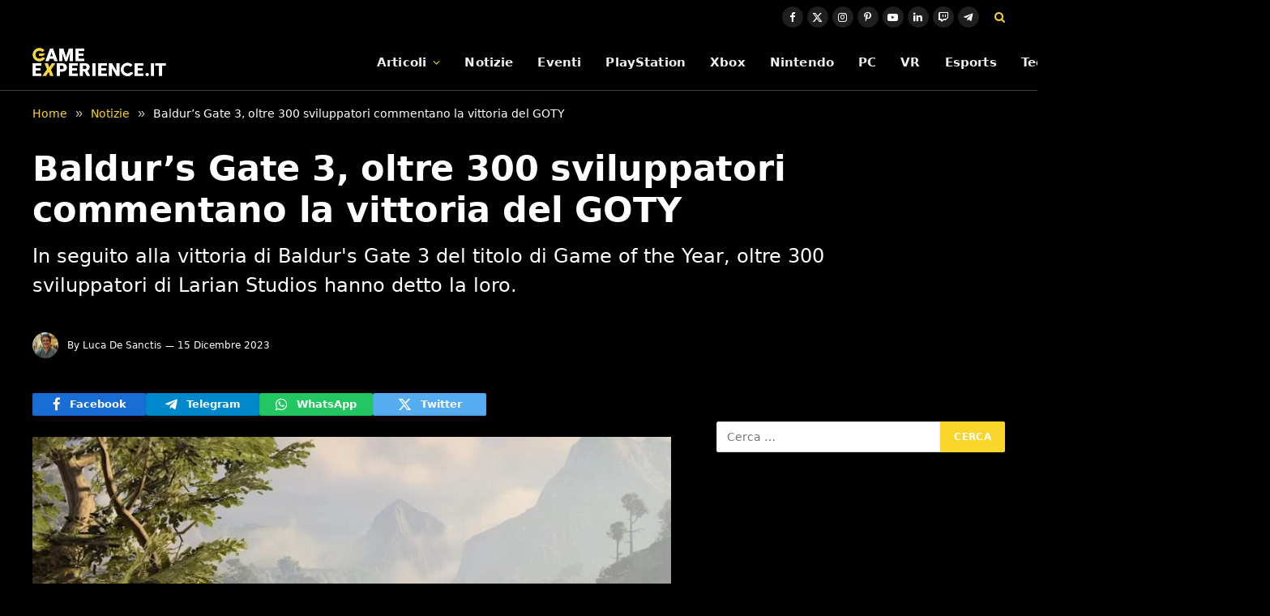

--- FILE ---
content_type: text/html; charset=UTF-8
request_url: https://game-experience.it/baldurs-gate-3-oltre-300-sviluppatori-commentano-la-vittoria-del-goty/
body_size: 17502
content:

<!DOCTYPE html>
<html lang="it-IT" class="s-light site-s-light">

<head>

	<meta charset="UTF-8" />
	<meta name="viewport" content="width=device-width, initial-scale=1" />
	<meta name='robots' content='index, follow, max-image-preview:large, max-snippet:-1, max-video-preview:-1' />
	<style>img:is([sizes="auto" i], [sizes^="auto," i]) { contain-intrinsic-size: 3000px 1500px }</style>
	<link rel="dns-prefetch" href="https://clickiocmp.com/" crossorigin />
<link rel="dns-prefetch" href="https://s.fluxtech.ai/" crossorigin />
<link rel="dns-prefetch" href="https://content.viralize.tv/" crossorigin />
<link rel="preload" href="//clickiocmp.com/t/consent_246725.js" as="script">
<link rel="preload" href="//s.fluxtech.ai/s/game-experience/flux.js" as="script">
<script async src="//clickiocmp.com/t/consent_246725.js"></script>

	<!-- This site is optimized with the Yoast SEO plugin v26.6 - https://yoast.com/wordpress/plugins/seo/ -->
	<title>Baldur&#039;s Gate 3, oltre 300 sviluppatori commentano la vittoria del GOTY | Game-eXperience.it</title><link rel="preload" as="font" href="https://game-experience.it/wp-content/themes/smart-mag/css/icons/fonts/ts-icons.woff2?v3.2" type="font/woff2" crossorigin="anonymous" />
	<meta name="description" content="In seguito alla vittoria di Baldur&#039;s Gate 3 del titolo di Game of the Year, oltre 300 sviluppatori di Larian Studios hanno detto la loro." />
	<link rel="canonical" href="https://game-experience.it/baldurs-gate-3-oltre-300-sviluppatori-commentano-la-vittoria-del-goty/" />
	<meta property="og:locale" content="it_IT" />
	<meta property="og:type" content="article" />
	<meta property="og:title" content="Baldur&#8217;s Gate 3, oltre 300 sviluppatori commentano la vittoria del GOTY" />
	<meta property="og:description" content="In seguito alla vittoria di Baldur&#039;s Gate 3 del titolo di Game of the Year, oltre 300 sviluppatori di Larian Studios hanno detto la loro." />
	<meta property="og:url" content="https://game-experience.it/baldurs-gate-3-oltre-300-sviluppatori-commentano-la-vittoria-del-goty/" />
	<meta property="og:site_name" content="Game-eXperience.it" />
	<meta property="article:publisher" content="https://www.facebook.com/GameXperienceIT" />
	<meta property="article:published_time" content="2023-12-15T15:17:58+00:00" />
	<meta property="og:image" content="https://game-experience.it/wp-content/uploads/2023/09/Baldurs-Gate-3.jpg" />
	<meta property="og:image:width" content="1280" />
	<meta property="og:image:height" content="720" />
	<meta property="og:image:type" content="image/jpeg" />
	<meta name="author" content="Luca De Sanctis" />
	<meta name="twitter:card" content="summary_large_image" />
	<meta name="twitter:creator" content="@_luk.des" />
	<meta name="twitter:site" content="@GameXperienceIT" />
	<meta name="twitter:label1" content="Scritto da" />
	<meta name="twitter:data1" content="Luca De Sanctis" />
	<meta name="twitter:label2" content="Tempo di lettura stimato" />
	<meta name="twitter:data2" content="2 minuti" />
	<script type="application/ld+json" class="yoast-schema-graph">{"@context":"https://schema.org","@graph":[{"@type":"NewsArticle","@id":"https://game-experience.it/baldurs-gate-3-oltre-300-sviluppatori-commentano-la-vittoria-del-goty/#article","isPartOf":{"@id":"https://game-experience.it/baldurs-gate-3-oltre-300-sviluppatori-commentano-la-vittoria-del-goty/"},"author":{"name":"Luca De Sanctis","@id":"https://game-experience.it/#/schema/person/95bc0191280466fbeea423b8095b7ba1"},"headline":"Baldur&#8217;s Gate 3, oltre 300 sviluppatori commentano la vittoria del GOTY","datePublished":"2023-12-15T15:17:58+00:00","mainEntityOfPage":{"@id":"https://game-experience.it/baldurs-gate-3-oltre-300-sviluppatori-commentano-la-vittoria-del-goty/"},"wordCount":312,"publisher":{"@id":"https://game-experience.it/#organization"},"image":{"@id":"https://game-experience.it/baldurs-gate-3-oltre-300-sviluppatori-commentano-la-vittoria-del-goty/#primaryimage"},"thumbnailUrl":"https://game-experience.it/wp-content/uploads/2023/09/Baldurs-Gate-3.jpg","articleSection":["Notizie"],"inLanguage":"it-IT","copyrightYear":"2023","copyrightHolder":{"@id":"https://game-experience.it/#organization"}},{"@type":"WebPage","@id":"https://game-experience.it/baldurs-gate-3-oltre-300-sviluppatori-commentano-la-vittoria-del-goty/","url":"https://game-experience.it/baldurs-gate-3-oltre-300-sviluppatori-commentano-la-vittoria-del-goty/","name":"Baldur's Gate 3, oltre 300 sviluppatori commentano la vittoria del GOTY | Game-eXperience.it","isPartOf":{"@id":"https://game-experience.it/#website"},"primaryImageOfPage":{"@id":"https://game-experience.it/baldurs-gate-3-oltre-300-sviluppatori-commentano-la-vittoria-del-goty/#primaryimage"},"image":{"@id":"https://game-experience.it/baldurs-gate-3-oltre-300-sviluppatori-commentano-la-vittoria-del-goty/#primaryimage"},"thumbnailUrl":"https://game-experience.it/wp-content/uploads/2023/09/Baldurs-Gate-3.jpg","datePublished":"2023-12-15T15:17:58+00:00","description":"In seguito alla vittoria di Baldur's Gate 3 del titolo di Game of the Year, oltre 300 sviluppatori di Larian Studios hanno detto la loro.","breadcrumb":{"@id":"https://game-experience.it/baldurs-gate-3-oltre-300-sviluppatori-commentano-la-vittoria-del-goty/#breadcrumb"},"inLanguage":"it-IT","potentialAction":[{"@type":"ReadAction","target":["https://game-experience.it/baldurs-gate-3-oltre-300-sviluppatori-commentano-la-vittoria-del-goty/"]}]},{"@type":"ImageObject","inLanguage":"it-IT","@id":"https://game-experience.it/baldurs-gate-3-oltre-300-sviluppatori-commentano-la-vittoria-del-goty/#primaryimage","url":"https://game-experience.it/wp-content/uploads/2023/09/Baldurs-Gate-3.jpg","contentUrl":"https://game-experience.it/wp-content/uploads/2023/09/Baldurs-Gate-3.jpg","width":1280,"height":720,"caption":"Gale, Lae'zel, Wyll e Shadowheart in Baldur's Gate 3"},{"@type":"BreadcrumbList","@id":"https://game-experience.it/baldurs-gate-3-oltre-300-sviluppatori-commentano-la-vittoria-del-goty/#breadcrumb","itemListElement":[{"@type":"ListItem","position":1,"name":"Notizie","item":"https://game-experience.it/archivio-news/"},{"@type":"ListItem","position":2,"name":"Baldur&#8217;s Gate 3, oltre 300 sviluppatori commentano la vittoria del GOTY"}]},{"@type":"WebSite","@id":"https://game-experience.it/#website","url":"https://game-experience.it/","name":"Game-eXperience.it","description":"We are made for gaming","publisher":{"@id":"https://game-experience.it/#organization"},"potentialAction":[{"@type":"SearchAction","target":{"@type":"EntryPoint","urlTemplate":"https://game-experience.it/?s={search_term_string}"},"query-input":{"@type":"PropertyValueSpecification","valueRequired":true,"valueName":"search_term_string"}}],"inLanguage":"it-IT"},{"@type":"Organization","@id":"https://game-experience.it/#organization","name":"Game-eXperience.it","url":"https://game-experience.it/","logo":{"@type":"ImageObject","inLanguage":"it-IT","@id":"https://game-experience.it/#/schema/logo/image/","url":"https://game-experience.it/wp-content/uploads/2017/11/copertina2.png","contentUrl":"https://game-experience.it/wp-content/uploads/2017/11/copertina2.png","width":414,"height":158,"caption":"Game-eXperience.it"},"image":{"@id":"https://game-experience.it/#/schema/logo/image/"},"sameAs":["https://www.facebook.com/GameXperienceIT","https://x.com/GameXperienceIT","https://www.linkedin.com/company/game-experience-it","https://www.youtube.com/user/GameXperienceTV","https://www.instagram.com/gamexperiencetv/","https://www.twitch.tv/gamexperiencetv","https://www.pinterest.it/Gameexperienceit/"]},{"@type":"Person","@id":"https://game-experience.it/#/schema/person/95bc0191280466fbeea423b8095b7ba1","name":"Luca De Sanctis","image":{"@type":"ImageObject","inLanguage":"it-IT","@id":"https://game-experience.it/#/schema/person/image/","url":"https://game-experience.it/wp-content/uploads/2023/01/luca-de-sanctis-150x150.jpg","contentUrl":"https://game-experience.it/wp-content/uploads/2023/01/luca-de-sanctis-150x150.jpg","caption":"Luca De Sanctis"},"description":"Nato nel 1998, Luca De Sanctis è newser per Game-eXperience da gennaio 2023. Ex-studente di ingegneria informatica, dove ha imparato le basi di vari linguaggi di programmazione, è cresciuto circondato da romanzi fantasy e videogiochi, non ha mai smesso di provarne di nuovi. Ha cominciato a scrivere fin da piccolo, quando aspettare che uscisse una nuova storia che gli piacesse non è bastato più. Scrivere di videogiochi è il modo migliore che ha trovato per unire le sue più grandi passioni in una cosa sola.","sameAs":["https://www.instagram.com/_luk.des/","https://www.linkedin.com/in/lucadesanctis/","https://x.com/_luk.des"],"url":"https://game-experience.it/author/lucac/"}]}</script>
	<!-- / Yoast SEO plugin. -->


<link rel="alternate" type="application/rss+xml" title="Game-eXperience.it &raquo; Feed" href="https://game-experience.it/feed/" />
<link rel="alternate" type="application/rss+xml" title="Game-eXperience.it &raquo; Feed dei commenti" href="https://game-experience.it/comments/feed/" />
<script type="text/javascript">
/* <![CDATA[ */
window._wpemojiSettings = {"baseUrl":"https:\/\/s.w.org\/images\/core\/emoji\/16.0.1\/72x72\/","ext":".png","svgUrl":"https:\/\/s.w.org\/images\/core\/emoji\/16.0.1\/svg\/","svgExt":".svg","source":{"concatemoji":"https:\/\/game-experience.it\/wp-includes\/js\/wp-emoji-release.min.js?ver=6.8.2"}};
/*! This file is auto-generated */
!function(s,n){var o,i,e;function c(e){try{var t={supportTests:e,timestamp:(new Date).valueOf()};sessionStorage.setItem(o,JSON.stringify(t))}catch(e){}}function p(e,t,n){e.clearRect(0,0,e.canvas.width,e.canvas.height),e.fillText(t,0,0);var t=new Uint32Array(e.getImageData(0,0,e.canvas.width,e.canvas.height).data),a=(e.clearRect(0,0,e.canvas.width,e.canvas.height),e.fillText(n,0,0),new Uint32Array(e.getImageData(0,0,e.canvas.width,e.canvas.height).data));return t.every(function(e,t){return e===a[t]})}function u(e,t){e.clearRect(0,0,e.canvas.width,e.canvas.height),e.fillText(t,0,0);for(var n=e.getImageData(16,16,1,1),a=0;a<n.data.length;a++)if(0!==n.data[a])return!1;return!0}function f(e,t,n,a){switch(t){case"flag":return n(e,"\ud83c\udff3\ufe0f\u200d\u26a7\ufe0f","\ud83c\udff3\ufe0f\u200b\u26a7\ufe0f")?!1:!n(e,"\ud83c\udde8\ud83c\uddf6","\ud83c\udde8\u200b\ud83c\uddf6")&&!n(e,"\ud83c\udff4\udb40\udc67\udb40\udc62\udb40\udc65\udb40\udc6e\udb40\udc67\udb40\udc7f","\ud83c\udff4\u200b\udb40\udc67\u200b\udb40\udc62\u200b\udb40\udc65\u200b\udb40\udc6e\u200b\udb40\udc67\u200b\udb40\udc7f");case"emoji":return!a(e,"\ud83e\udedf")}return!1}function g(e,t,n,a){var r="undefined"!=typeof WorkerGlobalScope&&self instanceof WorkerGlobalScope?new OffscreenCanvas(300,150):s.createElement("canvas"),o=r.getContext("2d",{willReadFrequently:!0}),i=(o.textBaseline="top",o.font="600 32px Arial",{});return e.forEach(function(e){i[e]=t(o,e,n,a)}),i}function t(e){var t=s.createElement("script");t.src=e,t.defer=!0,s.head.appendChild(t)}"undefined"!=typeof Promise&&(o="wpEmojiSettingsSupports",i=["flag","emoji"],n.supports={everything:!0,everythingExceptFlag:!0},e=new Promise(function(e){s.addEventListener("DOMContentLoaded",e,{once:!0})}),new Promise(function(t){var n=function(){try{var e=JSON.parse(sessionStorage.getItem(o));if("object"==typeof e&&"number"==typeof e.timestamp&&(new Date).valueOf()<e.timestamp+604800&&"object"==typeof e.supportTests)return e.supportTests}catch(e){}return null}();if(!n){if("undefined"!=typeof Worker&&"undefined"!=typeof OffscreenCanvas&&"undefined"!=typeof URL&&URL.createObjectURL&&"undefined"!=typeof Blob)try{var e="postMessage("+g.toString()+"("+[JSON.stringify(i),f.toString(),p.toString(),u.toString()].join(",")+"));",a=new Blob([e],{type:"text/javascript"}),r=new Worker(URL.createObjectURL(a),{name:"wpTestEmojiSupports"});return void(r.onmessage=function(e){c(n=e.data),r.terminate(),t(n)})}catch(e){}c(n=g(i,f,p,u))}t(n)}).then(function(e){for(var t in e)n.supports[t]=e[t],n.supports.everything=n.supports.everything&&n.supports[t],"flag"!==t&&(n.supports.everythingExceptFlag=n.supports.everythingExceptFlag&&n.supports[t]);n.supports.everythingExceptFlag=n.supports.everythingExceptFlag&&!n.supports.flag,n.DOMReady=!1,n.readyCallback=function(){n.DOMReady=!0}}).then(function(){return e}).then(function(){var e;n.supports.everything||(n.readyCallback(),(e=n.source||{}).concatemoji?t(e.concatemoji):e.wpemoji&&e.twemoji&&(t(e.twemoji),t(e.wpemoji)))}))}((window,document),window._wpemojiSettings);
/* ]]> */
</script>
<style id='wp-emoji-styles-inline-css' type='text/css'>

	img.wp-smiley, img.emoji {
		display: inline !important;
		border: none !important;
		box-shadow: none !important;
		height: 1em !important;
		width: 1em !important;
		margin: 0 0.07em !important;
		vertical-align: -0.1em !important;
		background: none !important;
		padding: 0 !important;
	}
</style>
<link rel='stylesheet' id='wp-block-library-css' href='https://game-experience.it/wp-includes/css/dist/block-library/style.min.css?ver=6.8.2' type='text/css' media='all' />
<style id='classic-theme-styles-inline-css' type='text/css'>
/*! This file is auto-generated */
.wp-block-button__link{color:#fff;background-color:#32373c;border-radius:9999px;box-shadow:none;text-decoration:none;padding:calc(.667em + 2px) calc(1.333em + 2px);font-size:1.125em}.wp-block-file__button{background:#32373c;color:#fff;text-decoration:none}
</style>
<style id='global-styles-inline-css' type='text/css'>
:root{--wp--preset--aspect-ratio--square: 1;--wp--preset--aspect-ratio--4-3: 4/3;--wp--preset--aspect-ratio--3-4: 3/4;--wp--preset--aspect-ratio--3-2: 3/2;--wp--preset--aspect-ratio--2-3: 2/3;--wp--preset--aspect-ratio--16-9: 16/9;--wp--preset--aspect-ratio--9-16: 9/16;--wp--preset--color--black: #000000;--wp--preset--color--cyan-bluish-gray: #abb8c3;--wp--preset--color--white: #ffffff;--wp--preset--color--pale-pink: #f78da7;--wp--preset--color--vivid-red: #cf2e2e;--wp--preset--color--luminous-vivid-orange: #ff6900;--wp--preset--color--luminous-vivid-amber: #fcb900;--wp--preset--color--light-green-cyan: #7bdcb5;--wp--preset--color--vivid-green-cyan: #00d084;--wp--preset--color--pale-cyan-blue: #8ed1fc;--wp--preset--color--vivid-cyan-blue: #0693e3;--wp--preset--color--vivid-purple: #9b51e0;--wp--preset--gradient--vivid-cyan-blue-to-vivid-purple: linear-gradient(135deg,rgba(6,147,227,1) 0%,rgb(155,81,224) 100%);--wp--preset--gradient--light-green-cyan-to-vivid-green-cyan: linear-gradient(135deg,rgb(122,220,180) 0%,rgb(0,208,130) 100%);--wp--preset--gradient--luminous-vivid-amber-to-luminous-vivid-orange: linear-gradient(135deg,rgba(252,185,0,1) 0%,rgba(255,105,0,1) 100%);--wp--preset--gradient--luminous-vivid-orange-to-vivid-red: linear-gradient(135deg,rgba(255,105,0,1) 0%,rgb(207,46,46) 100%);--wp--preset--gradient--very-light-gray-to-cyan-bluish-gray: linear-gradient(135deg,rgb(238,238,238) 0%,rgb(169,184,195) 100%);--wp--preset--gradient--cool-to-warm-spectrum: linear-gradient(135deg,rgb(74,234,220) 0%,rgb(151,120,209) 20%,rgb(207,42,186) 40%,rgb(238,44,130) 60%,rgb(251,105,98) 80%,rgb(254,248,76) 100%);--wp--preset--gradient--blush-light-purple: linear-gradient(135deg,rgb(255,206,236) 0%,rgb(152,150,240) 100%);--wp--preset--gradient--blush-bordeaux: linear-gradient(135deg,rgb(254,205,165) 0%,rgb(254,45,45) 50%,rgb(107,0,62) 100%);--wp--preset--gradient--luminous-dusk: linear-gradient(135deg,rgb(255,203,112) 0%,rgb(199,81,192) 50%,rgb(65,88,208) 100%);--wp--preset--gradient--pale-ocean: linear-gradient(135deg,rgb(255,245,203) 0%,rgb(182,227,212) 50%,rgb(51,167,181) 100%);--wp--preset--gradient--electric-grass: linear-gradient(135deg,rgb(202,248,128) 0%,rgb(113,206,126) 100%);--wp--preset--gradient--midnight: linear-gradient(135deg,rgb(2,3,129) 0%,rgb(40,116,252) 100%);--wp--preset--font-size--small: 13px;--wp--preset--font-size--medium: 20px;--wp--preset--font-size--large: 36px;--wp--preset--font-size--x-large: 42px;--wp--preset--spacing--20: 0.44rem;--wp--preset--spacing--30: 0.67rem;--wp--preset--spacing--40: 1rem;--wp--preset--spacing--50: 1.5rem;--wp--preset--spacing--60: 2.25rem;--wp--preset--spacing--70: 3.38rem;--wp--preset--spacing--80: 5.06rem;--wp--preset--shadow--natural: 6px 6px 9px rgba(0, 0, 0, 0.2);--wp--preset--shadow--deep: 12px 12px 50px rgba(0, 0, 0, 0.4);--wp--preset--shadow--sharp: 6px 6px 0px rgba(0, 0, 0, 0.2);--wp--preset--shadow--outlined: 6px 6px 0px -3px rgba(255, 255, 255, 1), 6px 6px rgba(0, 0, 0, 1);--wp--preset--shadow--crisp: 6px 6px 0px rgba(0, 0, 0, 1);}:where(.is-layout-flex){gap: 0.5em;}:where(.is-layout-grid){gap: 0.5em;}body .is-layout-flex{display: flex;}.is-layout-flex{flex-wrap: wrap;align-items: center;}.is-layout-flex > :is(*, div){margin: 0;}body .is-layout-grid{display: grid;}.is-layout-grid > :is(*, div){margin: 0;}:where(.wp-block-columns.is-layout-flex){gap: 2em;}:where(.wp-block-columns.is-layout-grid){gap: 2em;}:where(.wp-block-post-template.is-layout-flex){gap: 1.25em;}:where(.wp-block-post-template.is-layout-grid){gap: 1.25em;}.has-black-color{color: var(--wp--preset--color--black) !important;}.has-cyan-bluish-gray-color{color: var(--wp--preset--color--cyan-bluish-gray) !important;}.has-white-color{color: var(--wp--preset--color--white) !important;}.has-pale-pink-color{color: var(--wp--preset--color--pale-pink) !important;}.has-vivid-red-color{color: var(--wp--preset--color--vivid-red) !important;}.has-luminous-vivid-orange-color{color: var(--wp--preset--color--luminous-vivid-orange) !important;}.has-luminous-vivid-amber-color{color: var(--wp--preset--color--luminous-vivid-amber) !important;}.has-light-green-cyan-color{color: var(--wp--preset--color--light-green-cyan) !important;}.has-vivid-green-cyan-color{color: var(--wp--preset--color--vivid-green-cyan) !important;}.has-pale-cyan-blue-color{color: var(--wp--preset--color--pale-cyan-blue) !important;}.has-vivid-cyan-blue-color{color: var(--wp--preset--color--vivid-cyan-blue) !important;}.has-vivid-purple-color{color: var(--wp--preset--color--vivid-purple) !important;}.has-black-background-color{background-color: var(--wp--preset--color--black) !important;}.has-cyan-bluish-gray-background-color{background-color: var(--wp--preset--color--cyan-bluish-gray) !important;}.has-white-background-color{background-color: var(--wp--preset--color--white) !important;}.has-pale-pink-background-color{background-color: var(--wp--preset--color--pale-pink) !important;}.has-vivid-red-background-color{background-color: var(--wp--preset--color--vivid-red) !important;}.has-luminous-vivid-orange-background-color{background-color: var(--wp--preset--color--luminous-vivid-orange) !important;}.has-luminous-vivid-amber-background-color{background-color: var(--wp--preset--color--luminous-vivid-amber) !important;}.has-light-green-cyan-background-color{background-color: var(--wp--preset--color--light-green-cyan) !important;}.has-vivid-green-cyan-background-color{background-color: var(--wp--preset--color--vivid-green-cyan) !important;}.has-pale-cyan-blue-background-color{background-color: var(--wp--preset--color--pale-cyan-blue) !important;}.has-vivid-cyan-blue-background-color{background-color: var(--wp--preset--color--vivid-cyan-blue) !important;}.has-vivid-purple-background-color{background-color: var(--wp--preset--color--vivid-purple) !important;}.has-black-border-color{border-color: var(--wp--preset--color--black) !important;}.has-cyan-bluish-gray-border-color{border-color: var(--wp--preset--color--cyan-bluish-gray) !important;}.has-white-border-color{border-color: var(--wp--preset--color--white) !important;}.has-pale-pink-border-color{border-color: var(--wp--preset--color--pale-pink) !important;}.has-vivid-red-border-color{border-color: var(--wp--preset--color--vivid-red) !important;}.has-luminous-vivid-orange-border-color{border-color: var(--wp--preset--color--luminous-vivid-orange) !important;}.has-luminous-vivid-amber-border-color{border-color: var(--wp--preset--color--luminous-vivid-amber) !important;}.has-light-green-cyan-border-color{border-color: var(--wp--preset--color--light-green-cyan) !important;}.has-vivid-green-cyan-border-color{border-color: var(--wp--preset--color--vivid-green-cyan) !important;}.has-pale-cyan-blue-border-color{border-color: var(--wp--preset--color--pale-cyan-blue) !important;}.has-vivid-cyan-blue-border-color{border-color: var(--wp--preset--color--vivid-cyan-blue) !important;}.has-vivid-purple-border-color{border-color: var(--wp--preset--color--vivid-purple) !important;}.has-vivid-cyan-blue-to-vivid-purple-gradient-background{background: var(--wp--preset--gradient--vivid-cyan-blue-to-vivid-purple) !important;}.has-light-green-cyan-to-vivid-green-cyan-gradient-background{background: var(--wp--preset--gradient--light-green-cyan-to-vivid-green-cyan) !important;}.has-luminous-vivid-amber-to-luminous-vivid-orange-gradient-background{background: var(--wp--preset--gradient--luminous-vivid-amber-to-luminous-vivid-orange) !important;}.has-luminous-vivid-orange-to-vivid-red-gradient-background{background: var(--wp--preset--gradient--luminous-vivid-orange-to-vivid-red) !important;}.has-very-light-gray-to-cyan-bluish-gray-gradient-background{background: var(--wp--preset--gradient--very-light-gray-to-cyan-bluish-gray) !important;}.has-cool-to-warm-spectrum-gradient-background{background: var(--wp--preset--gradient--cool-to-warm-spectrum) !important;}.has-blush-light-purple-gradient-background{background: var(--wp--preset--gradient--blush-light-purple) !important;}.has-blush-bordeaux-gradient-background{background: var(--wp--preset--gradient--blush-bordeaux) !important;}.has-luminous-dusk-gradient-background{background: var(--wp--preset--gradient--luminous-dusk) !important;}.has-pale-ocean-gradient-background{background: var(--wp--preset--gradient--pale-ocean) !important;}.has-electric-grass-gradient-background{background: var(--wp--preset--gradient--electric-grass) !important;}.has-midnight-gradient-background{background: var(--wp--preset--gradient--midnight) !important;}.has-small-font-size{font-size: var(--wp--preset--font-size--small) !important;}.has-medium-font-size{font-size: var(--wp--preset--font-size--medium) !important;}.has-large-font-size{font-size: var(--wp--preset--font-size--large) !important;}.has-x-large-font-size{font-size: var(--wp--preset--font-size--x-large) !important;}
:where(.wp-block-post-template.is-layout-flex){gap: 1.25em;}:where(.wp-block-post-template.is-layout-grid){gap: 1.25em;}
:where(.wp-block-columns.is-layout-flex){gap: 2em;}:where(.wp-block-columns.is-layout-grid){gap: 2em;}
:root :where(.wp-block-pullquote){font-size: 1.5em;line-height: 1.6;}
</style>
<link rel='stylesheet' id='gn-frontend-gnfollow-style-css' href='https://game-experience.it/wp-content/plugins/gn-publisher/assets/css/gn-frontend-gnfollow.min.css?ver=1.5.25' type='text/css' media='all' />
<link rel='stylesheet' id='smartmag-core-css' href='https://game-experience.it/wp-content/themes/smart-mag/style.css?ver=10.3.0' type='text/css' media='all' />
<style id='smartmag-core-inline-css' type='text/css'>
:root { --c-main: #fad62c;
--c-main-rgb: 250,214,44;
--c-headings: #ffffff;
--text-font: "Roboto", system-ui, -apple-system, "Segoe UI", Arial, sans-serif;
--body-font: "Roboto", system-ui, -apple-system, "Segoe UI", Arial, sans-serif;
--ui-font: "Roboto", system-ui, -apple-system, "Segoe UI", Arial, sans-serif;
--title-font: "Roboto", system-ui, -apple-system, "Segoe UI", Arial, sans-serif;
--h-font: "Roboto", system-ui, -apple-system, "Segoe UI", Arial, sans-serif;
--title-font: var(--body-font);
--h-font: var(--body-font);
--text-h-font: var(--h-font);
--title-font: var(--body-font);
--c-post-meta: #ffffff;
--c-excerpts: #ffffff; }
.s-light body { background-color: #000000; }
.s-light { --body-color: #ffffff; --c-excerpts: #ffffff; }
.post-content { color: #ffffff; }
.s-dark { --body-color: #ffffff; --c-excerpts: #ffffff; }
.s-dark .post-content { color: #ffffff; }
.post-title { --c-headings: #ffffff; }
.breadcrumbs { font-size: 14px; font-weight: normal; }
.s-light .breadcrumbs { --c-a: #fad62c; color: #ffffff; }
.smart-head-main { --c-shadow: rgba(0,0,0,0.02); }
.smart-head-main .smart-head-top { --head-h: 42px; }
.smart-head-main .smart-head-mid { --head-h: 70px; border-bottom-width: 1px; border-bottom-color: #efefef; }
.s-dark .smart-head-main .smart-head-mid,
.smart-head-main .s-dark.smart-head-mid { border-bottom-color: #3f3f3f; }
.navigation { font-family: var(--body-font); }
.navigation-main .menu > li > a { font-size: 15.4px; letter-spacing: 0.01em; }
.navigation-main { --nav-items-space: 15px; }
.s-light .navigation { --c-nav-blip: var(--c-main); }
.smart-head-mobile .smart-head-mid { border-image: linear-gradient(90deg, #e40666 0%, #3c3fde 100%); border-image-slice: 1; border-image-width: 3px 0 0 0; border-width: 3px 0; }
.navigation-small { margin-left: calc(-1 * var(--nav-items-space)); }
.s-dark .navigation-small { --c-nav-hov: rgba(255,255,255,0.76); }
.s-dark .smart-head-main .spc-social,
.smart-head-main .s-dark .spc-social { --c-spc-social: #ffffff; --c-spc-social-hov: rgba(255,255,255,0.92); }
.smart-head-main .spc-social { --spc-social-fs: 13px; --spc-social-size: 26px; --spc-social-space: 5px; }
.smart-head-main { --c-search-icon: #fad62c; }
.s-dark .smart-head-main .search-icon:hover,
.smart-head-main .s-dark .search-icon:hover { color: #bcbcbc; }
.smart-head-main { --search-icon-size: 18px; }
.smart-head-mobile { --c-search-icon: #fad62c; }
.s-dark .smart-head-main .offcanvas-toggle:hover,
.smart-head-main .s-dark .offcanvas-toggle:hover { --c-hamburger: #bcbcbc; }
.smart-head .ts-button1 { font-size: 12px; border-radius: 6px; height: 34px; line-height: 34px; padding-left: 14px; padding-right: 14px; }
.main-footer .upper-footer { --c-links: #eeee22; }
.lower-footer { color: #ffffff; }
.main-footer .lower-footer { --c-links: #fad62c; --c-foot-menu: #fad62c; }
.s-light .block-wrap.s-dark { --c-post-meta: var(--c-contrast-450); }
.post-meta .post-author > a { color: #ffffff; }
.s-dark { --c-excerpts: #ffffff; }
.l-post .excerpt { font-family: var(--body-font); }
.post-title a { --c-a-hover: #ffffff; }
.s-dark .post-title a { --c-a-hover: #ffffff; }
.cat-labels .category { font-family: var(--body-font); color: #000000; }
.loop-list .post-title { font-family: var(--body-font); }
.the-post-header .post-meta .post-title { font-family: var(--body-font); }
.entry-content { font-family: var(--body-font); font-size: 18px; line-height: 1.5; }
.site-s-light .entry-content { color: #ffffff; }
.site-s-light .post-content { --c-headings: #fad62c; }
.entry-content { --c-a: #fad62c; }
.s-dark .entry-content { --c-a: var(--c-main); }
:where(.entry-content) a { text-decoration: underline; text-underline-offset: 4px; text-decoration-thickness: 2px; }
.post-share-b:not(.is-not-global) { --service-height: 28px; }
.site-s-light .s-head-modern .sub-title { color: #ffffff; }
.s-head-large .sub-title { font-size: 24px; }
@media (min-width: 1200px) { .nav-hov-b .menu > li > a:before { width: calc(100% - (var(--nav-items-space, 15px)*2)); left: var(--nav-items-space); } }
@media (min-width: 941px) and (max-width: 1200px) { .navigation-main .menu > li > a { font-size: calc(10px + (15.4px - 10px) * .7); } }
@media (min-width: 768px) and (max-width: 940px) { .entry-content { font-size: 18px; line-height: 1.5; }
.s-head-large .post-title { font-size: 40px; }
.s-head-large .sub-title { font-size: 24px; } }
@media (max-width: 767px) { .entry-content { font-size: 18px; line-height: 1.5; }
.s-head-large .post-title { font-size: 35px; }
.s-head-large .sub-title { font-size: 24px; } }


</style>
<link rel='stylesheet' id='smartmag-magnific-popup-css' href='https://game-experience.it/wp-content/themes/smart-mag/css/lightbox.css?ver=10.3.0' type='text/css' media='all' />
<link rel='stylesheet' id='smartmag-icons-css' href='https://game-experience.it/wp-content/themes/smart-mag/css/icons/icons.css?ver=10.3.0' type='text/css' media='all' />
<script type="text/javascript" src="https://game-experience.it/wp-includes/js/jquery/jquery.min.js?ver=3.7.1" id="jquery-core-js"></script>
<script type="text/javascript" src="https://game-experience.it/wp-includes/js/jquery/jquery-migrate.min.js?ver=3.4.1" id="jquery-migrate-js"></script>
<link rel="https://api.w.org/" href="https://game-experience.it/wp-json/" /><link rel="alternate" title="JSON" type="application/json" href="https://game-experience.it/wp-json/wp/v2/posts/379749" /><link rel='shortlink' href='https://game-experience.it/?p=379749' />
<link rel="alternate" title="oEmbed (JSON)" type="application/json+oembed" href="https://game-experience.it/wp-json/oembed/1.0/embed?url=https%3A%2F%2Fgame-experience.it%2Fbaldurs-gate-3-oltre-300-sviluppatori-commentano-la-vittoria-del-goty%2F" />
<link rel="alternate" title="oEmbed (XML)" type="text/xml+oembed" href="https://game-experience.it/wp-json/oembed/1.0/embed?url=https%3A%2F%2Fgame-experience.it%2Fbaldurs-gate-3-oltre-300-sviluppatori-commentano-la-vittoria-del-goty%2F&#038;format=xml" />
<style>
	.youtube-facade>.loader{
		display:inline-block;
		width:80px;
		height:80px;
	}
	.youtube-facade>.loader:after{
		content:" ";
		display:block;
		width:64px;
		height:64px;
		margin:8px;
		border-radius:50%;
		border:6px solid #fff;
		border-color:#fff transparent #fff transparent;
		animation:lds-dual-ring 1.2s linear infinite;
	}
	@keyframes lds-dual-ring{
		0%{ transform:rotate(0deg); }
		100%{ transform:rotate(360deg); }
	}
	.youtube-facade{
		width:100%;
		aspect-ratio:16/9;
		height:auto;
		background-repeat:no-repeat;
		background-size:cover;
		background-position:center;
		display:flex;
		align-items:center;
		justify-content:center;
	}
	.youtube-facade>iframe{
		width:100%;
		aspect-ratio:16/9;
		height:auto;
	}
</style>
<style>
	.facebook-facade>.loader{
		display:inline-block;
		width:80px;
		height:80px;
	}
	.facebook-facade>.loader:after{
		content:" ";
		display:block;
		width:64px;
		height:64px;
		margin:8px;
		border-radius:50%;
		border:6px solid #fff;
		border-color:#fff transparent #fff transparent;
		animation:lds-dual-ring 1.2s linear infinite;
	}
	@keyframes lds-dual-ring{
		0%{ transform:rotate(0deg); }
		100%{ transform:rotate(360deg); }
	}
	.facebook-facade{
		width:100%;
		height:800px;
		background-repeat:no-repeat;
		background-size:cover;
		background-position:center;
		/*display:flex;*/
		align-items:center;
		justify-content:center;
	}
	.facebook-facade>iframe{
		width:100%;
		height:800px;
	}
</style>
<style>
	.twitch-facade>.loader{
		display:inline-block;
		width:80px;
		height:80px;
	}
	.twitch-facade>.loader:after{
		content:" ";
		display:block;
		width:64px;
		height:64px;
		margin:8px;
		border-radius:50%;
		border:6px solid #fff;
		border-color:#fff transparent #fff transparent;
		animation:lds-dual-ring 1.2s linear infinite;
	}
	@keyframes lds-dual-ring{
		0%{ transform:rotate(0deg); }
		100%{ transform:rotate(360deg); }
	}
	.twitch-facade{
		width:100%;
		/*height:800px;*/
		background-repeat:no-repeat;
		background-size:cover;
		background-position:center;
		/*display:flex;*/
		align-items:center;
		justify-content:center;
	}
	.twitch-facade>iframe{
		width:100%;
		height:800px;
	}
</style>

		<script>
		var BunyadSchemeKey = 'bunyad-scheme';
		(() => {
			const d = document.documentElement;
			const c = d.classList;
			var scheme = localStorage.getItem(BunyadSchemeKey);
			
			if (scheme) {
				d.dataset.origClass = c;
				scheme === 'dark' ? c.remove('s-light', 'site-s-light') : c.remove('s-dark', 'site-s-dark');
				c.add('site-s-' + scheme, 's-' + scheme);
			}
		})();
		</script>
		<meta name="generator" content="Elementor 3.29.0; features: additional_custom_breakpoints, e_local_google_fonts; settings: css_print_method-external, google_font-enabled, font_display-auto">
			<style>
				.e-con.e-parent:nth-of-type(n+4):not(.e-lazyloaded):not(.e-no-lazyload),
				.e-con.e-parent:nth-of-type(n+4):not(.e-lazyloaded):not(.e-no-lazyload) * {
					background-image: none !important;
				}
				@media screen and (max-height: 1024px) {
					.e-con.e-parent:nth-of-type(n+3):not(.e-lazyloaded):not(.e-no-lazyload),
					.e-con.e-parent:nth-of-type(n+3):not(.e-lazyloaded):not(.e-no-lazyload) * {
						background-image: none !important;
					}
				}
				@media screen and (max-height: 640px) {
					.e-con.e-parent:nth-of-type(n+2):not(.e-lazyloaded):not(.e-no-lazyload),
					.e-con.e-parent:nth-of-type(n+2):not(.e-lazyloaded):not(.e-no-lazyload) * {
						background-image: none !important;
					}
				}
			</style>
			<meta name="publication-media-verification"content="e2aba4bd3bb149b9b42ec693c2b25ff4">
<meta name="verify-linksme" content="92c29825-69d4-4520-bd44-a7ab54ff6c23"><link rel="icon" href="https://game-experience.it/wp-content/uploads/2022/12/cropped-Icona-Game-Experience-1-150x150.png" sizes="32x32" />
<link rel="icon" href="https://game-experience.it/wp-content/uploads/2022/12/cropped-Icona-Game-Experience-1-300x300.png" sizes="192x192" />
<link rel="apple-touch-icon" href="https://game-experience.it/wp-content/uploads/2022/12/cropped-Icona-Game-Experience-1-300x300.png" />
<meta name="msapplication-TileImage" content="https://game-experience.it/wp-content/uploads/2022/12/cropped-Icona-Game-Experience-1-300x300.png" />
		<style type="text/css" id="wp-custom-css">
			a:hover, blockquote, .archive-description, .page-numbers, .load-button, .wp-block-quote.is-style-large
{
	  color: white;
}

.embedly-card iframe  {    
	background-color: white;	
}

blockquote
{
	font-style: italic;
}

.smart-head .logo-link * {
	min-width:165px;
	min-height:55px;
	color: rgba(0, 0, 0, 0);
	background: url(/wp-content/uploads/2021/09/logo-game-experience.png);
	background-position: left;
	background-repeat: no-repeat;
	user-select: none;
}

#smart-head-mobile .logo-link * {
	width:165px;
	height:55px;
}	
		</style>
		


<script type="application/ld+json" class="gnpub-schema-markup-output">
{"@context":"https:\/\/schema.org\/","@type":"NewsArticle","@id":"https:\/\/game-experience.it\/baldurs-gate-3-oltre-300-sviluppatori-commentano-la-vittoria-del-goty\/#newsarticle","url":"https:\/\/game-experience.it\/baldurs-gate-3-oltre-300-sviluppatori-commentano-la-vittoria-del-goty\/","image":{"@type":"ImageObject","url":"https:\/\/game-experience.it\/wp-content\/uploads\/2023\/09\/Baldurs-Gate-3-150x150.jpg","width":150,"height":150},"headline":"Baldur&#8217;s Gate 3, oltre 300 sviluppatori commentano la vittoria del GOTY","mainEntityOfPage":"https:\/\/game-experience.it\/baldurs-gate-3-oltre-300-sviluppatori-commentano-la-vittoria-del-goty\/","datePublished":"2023-12-15T16:17:58+01:00","dateModified":"2023-12-15T16:17:58+01:00","description":"Nel corso dei The Game Awards 2023, diversi videogiochi di successo hanno vinto in diverse categorie che, in un modo o nell'altro, li hanno portati a essere tra i migliori titoli pubblicati nel corso di quest'anno, ma a risultare il vero e proprio Game of the Year \u00e8 stato Baldur's Gate 3. In seguito a","articleSection":"Notizie","articleBody":"Nel corso dei The Game Awards 2023, diversi videogiochi di successo hanno vinto in diverse categorie che, in un modo o nell'altro, li hanno portati a essere tra i migliori titoli pubblicati nel corso di quest'anno, ma a risultare il vero e proprio Game of the Year \u00e8 stato Baldur's Gate 3. In seguito a questo enorme successo, gli sviluppatori hanno avuto occasione di raccontare la propria reazione e i propri sentimenti in merito, mettendo insieme oltre 300 commenti.\r\n\r\n\"Da quando ho iniziato a codificare per la prima volta sul mio ZX81 fino a oggi, l'unica cosa di cui non mi sono mai stancato \u00e8 vedere i giocatori godersi i titoli su cui lavoro. Ci\u00f2 che \u00e8 cambiato \u00e8 il numero di persone necessarie per creare questi giochi\", ha scritto Swen Vincke, director di Baldur's Gate 3 e capo di Larian Studios, in risposta alla richiesta di commenti da parte di Game Spot. \"Questo \u00e8 il motivo per cui posso considerarmi molto fortunato di essere circondato da un team cos\u00ec incredibilmente talentuoso, il quale continua a sorprendermi con ci\u00f2 che costruisce. Mi rende molto fiducioso di poter continuare a vedere i giocatori divertirsi con i titoli su cui lavoro\".\r\n\r\nA Vincke si sono unite centinaia di altri dipendenti e membri del team di sviluppo, i quali ringraziano i propri colleghi,, gli amici e le famiglie, i giocatori e la direzione dello studio che sembra fondarsi sulla filosofia \"S\u00ec, e\", che permette a tutti di poter portare avanti le proprie \"folli idee\". I commenti sono davvero tantissimi e raggrupparli e tradurli tutti sarebbe davvero impossibile, ma tutti esprimono il comune sentimento che il premio di GOTY per Baldur's Gate 3 \u00e8 nulla in confronto al supporto e ai commenti della community.\r\n\r\nNel frattempo, Larian Studios ha affermato che non esclude di poter aggiungere ulteriori razze giocabili in futuro.","keywords":"","name":"Baldur&#8217;s Gate 3, oltre 300 sviluppatori commentano la vittoria del GOTY","thumbnailUrl":"https:\/\/game-experience.it\/wp-content\/uploads\/2023\/09\/Baldurs-Gate-3-150x150.jpg","wordCount":305,"timeRequired":"PT1M21S","mainEntity":{"@type":"WebPage","@id":"https:\/\/game-experience.it\/baldurs-gate-3-oltre-300-sviluppatori-commentano-la-vittoria-del-goty\/"},"author":{"@type":"Person","name":"Luca De Sanctis","description":"Nato nel 1998, Luca De Sanctis \u00e8 newser per Game-eXperience da gennaio 2023. Ex-studente di ingegneria informatica, dove ha imparato le basi di vari linguaggi di programmazione, \u00e8 cresciuto circondato da romanzi fantasy e videogiochi, non ha mai smesso di provarne di nuovi. Ha cominciato a scrivere fin da piccolo, quando aspettare che uscisse una nuova storia che gli piacesse non \u00e8 bastato pi\u00f9. Scrivere di videogiochi \u00e8 il modo migliore che ha trovato per unire le sue pi\u00f9 grandi passioni in una cosa sola.","url":"https:\/\/game-experience.it\/author\/lucac\/","sameAs":["_luk.des","https:\/\/www.instagram.com\/_luk.des\/","https:\/\/www.linkedin.com\/in\/lucadesanctis\/"],"image":{"@type":"ImageObject","url":"https:\/\/game-experience.it\/wp-content\/uploads\/2023\/01\/luca-de-sanctis-150x150.jpg","height":96,"width":96}},"editor":{"@type":"Person","name":"Luca De Sanctis","description":"Nato nel 1998, Luca De Sanctis \u00e8 newser per Game-eXperience da gennaio 2023. Ex-studente di ingegneria informatica, dove ha imparato le basi di vari linguaggi di programmazione, \u00e8 cresciuto circondato da romanzi fantasy e videogiochi, non ha mai smesso di provarne di nuovi. Ha cominciato a scrivere fin da piccolo, quando aspettare che uscisse una nuova storia che gli piacesse non \u00e8 bastato pi\u00f9. Scrivere di videogiochi \u00e8 il modo migliore che ha trovato per unire le sue pi\u00f9 grandi passioni in una cosa sola.","url":"https:\/\/game-experience.it\/author\/lucac\/","sameAs":["_luk.des","https:\/\/www.instagram.com\/_luk.des\/","https:\/\/www.linkedin.com\/in\/lucadesanctis\/"],"image":{"@type":"ImageObject","url":"https:\/\/game-experience.it\/wp-content\/uploads\/2023\/01\/luca-de-sanctis-150x150.jpg","height":96,"width":96}}}
</script>
</head>

<body class="wp-singular post-template-default single single-post postid-379749 single-format-standard wp-theme-smart-mag right-sidebar post-layout-large post-cat-5 has-lb has-lb-sm ts-img-hov-fade layout-normal elementor-default elementor-kit-342368">

    <style media="all">
        #flx-sticky {
            display: none
        }
    
        @media only screen and (max-width:600px) {
            BODY {
                margin-top: 100px !important
            }
    
            div#flx-sticky {
                display: flex;
                position: fixed;
                top: 0;
                width: 100%;
                z-index: 1001;
                display: flex;
                flex-direction: column;
                transition: fadeOut 0.5s ease;
                flex-wrap: nowrap;
                justify-content: flex-end;
                align-items: flex-end;
            }
    
            div.flx-sticky-container {
                width: 100%;
                height: 100px;
                min-height: 100px;
                overflow: hidden;
                background-color: #fafafa;
                border-bottom: 1px solid #e8eef9;
                display: flex;
                flex-direction: column;
            }
    
            div.flx-320x100 {
                margin: 0 auto;
                width: 100%;
                height: 100px;
                min-height: 100px;
                display: flex;
                justify-content: center;
                align-items: center;
            }
    
            .flx-sticky-close {
                margin-left: auto;
                order: 2;
                height: 24px;
                width: 24px;
                color: #123;
                line-height: 1.3rem;
                cursor: pointer;
                text-align: center;
                border-left: 1px solid #e8eef9;
                border-bottom: 1px solid #e8eef9;
                background-color: #fafafa;
                border-radius: 0 0 0 3px;
                display: inline-block;
                margin-top: -2px;
            }
        }
    </style>

    <div id="flx-sticky" class="flx-sticky">
        <div class="flx-sticky-container">
            <div id='flx-skin-mob'></div>
        </div>
        <span class="flx-sticky-close" onclick="stickyClose()">X</span>
    </div>

    <script>
        function stickyClose() {
            document.body.style.cssText = 'margin-top: 0 !important';
            var stickyElement = document.getElementById('flx-sticky');
            if (stickyElement) {
                stickyElement.style.display = 'none';
            }
        }
    </script>
    

<div class="main-wrap">

	
<div class="off-canvas-backdrop"></div>
<div class="mobile-menu-container off-canvas s-dark hide-widgets-sm hide-menu-lg" id="off-canvas">

	<div class="off-canvas-head">
		<a href="#" class="close">
			<span class="visuallyhidden">Close Menu</span>
			<i class="tsi tsi-times"></i>
		</a>

		<div class="ts-logo">
					</div>
	</div>

	<div class="off-canvas-content">

		
			<ul id="menu-header" class="mobile-menu"><li id="menu-item-589" class="menu-item menu-item-type-taxonomy menu-item-object-category menu-item-has-children menu-item-589"><a href="https://game-experience.it/articoli/">Articoli</a>
<ul class="sub-menu">
	<li id="menu-item-590" class="menu-item menu-item-type-taxonomy menu-item-object-category menu-item-590"><a href="https://game-experience.it/articoli/anteprime/">Anteprime</a></li>
	<li id="menu-item-591" class="menu-item menu-item-type-taxonomy menu-item-object-category menu-item-591"><a href="https://game-experience.it/articoli/recensioni/">Recensioni</a></li>
	<li id="menu-item-592" class="menu-item menu-item-type-taxonomy menu-item-object-category menu-item-592"><a href="https://game-experience.it/articoli/speciali/">Speciali</a></li>
	<li id="menu-item-229665" class="menu-item menu-item-type-taxonomy menu-item-object-category menu-item-229665"><a href="https://game-experience.it/articoli/guide/">Guide</a></li>
</ul>
</li>
<li id="menu-item-176703" class="menu-item menu-item-type-taxonomy menu-item-object-category current-post-ancestor current-menu-parent current-post-parent menu-item-176703"><a href="https://game-experience.it/archivio-news/">Notizie</a></li>
<li id="menu-item-60419" class="menu-item menu-item-type-taxonomy menu-item-object-category menu-item-60419"><a href="https://game-experience.it/eventi/">Eventi</a></li>
<li id="menu-item-129256" class="menu-item menu-item-type-taxonomy menu-item-object-category menu-item-129256"><a href="https://game-experience.it/archivio-news/playstation/">PlayStation</a></li>
<li id="menu-item-129257" class="menu-item menu-item-type-taxonomy menu-item-object-category menu-item-129257"><a href="https://game-experience.it/archivio-news/xbox/">Xbox</a></li>
<li id="menu-item-129259" class="menu-item menu-item-type-taxonomy menu-item-object-category menu-item-129259"><a href="https://game-experience.it/archivio-news/nintendo/">Nintendo</a></li>
<li id="menu-item-129260" class="menu-item menu-item-type-taxonomy menu-item-object-category menu-item-129260"><a href="https://game-experience.it/archivio-news/pc/">PC</a></li>
<li id="menu-item-188975" class="menu-item menu-item-type-taxonomy menu-item-object-category menu-item-188975"><a href="https://game-experience.it/archivio-news/vr/">VR</a></li>
<li id="menu-item-229662" class="menu-item menu-item-type-taxonomy menu-item-object-category menu-item-229662"><a href="https://game-experience.it/archivio-news/esports/">Esports</a></li>
<li id="menu-item-350279" class="menu-item menu-item-type-taxonomy menu-item-object-category menu-item-has-children menu-item-350279"><a href="https://game-experience.it/tecnologia/">Tech</a>
<ul class="sub-menu">
	<li id="menu-item-427749" class="menu-item menu-item-type-taxonomy menu-item-object-category menu-item-427749"><a href="https://game-experience.it/tecnologia/recensioni-tecnologia/">Recensioni tecnologia</a></li>
</ul>
</li>
<li id="menu-item-398983" class="menu-item menu-item-type-custom menu-item-object-custom menu-item-has-children menu-item-398983"><a href="#">POP</a>
<ul class="sub-menu">
	<li id="menu-item-398984" class="menu-item menu-item-type-taxonomy menu-item-object-category menu-item-398984"><a href="https://game-experience.it/film-tratti-da-videogiochi/">Film tratti da videogiochi</a></li>
	<li id="menu-item-398986" class="menu-item menu-item-type-taxonomy menu-item-object-category menu-item-398986"><a href="https://game-experience.it/serie-tv-tratte-dai-videogiochi/">Serie TV tratte dai videogiochi</a></li>
	<li id="menu-item-398985" class="menu-item menu-item-type-taxonomy menu-item-object-category menu-item-398985"><a href="https://game-experience.it/libri-e-fumetti-da-videogiochi/">Libri e fumetti da videogiochi</a></li>
</ul>
</li>
</ul>
		
		
		
	</div>

</div>
<div class="smart-head smart-head-a smart-head-main" id="smart-head" data-sticky="auto" data-sticky-type="smart" data-sticky-full>
	
	<div class="smart-head-row smart-head-top s-dark smart-head-row-full">

		<div class="inner wrap">

							
				<div class="items items-left empty">
								</div>

							
				<div class="items items-center empty">
								</div>

							
				<div class="items items-right ">
				
		<div class="spc-social-block spc-social spc-social-b smart-head-social">
		
			
				<a href="https://www.facebook.com/GameXperienceIT/" class="link service s-facebook" target="_blank" rel="nofollow noopener">
					<i class="icon tsi tsi-facebook"></i>					<span class="visuallyhidden">Facebook</span>
				</a>
									
			
				<a href="https://twitter.com/GameXperienceIT" class="link service s-twitter" target="_blank" rel="nofollow noopener">
					<i class="icon tsi tsi-twitter"></i>					<span class="visuallyhidden">X (Twitter)</span>
				</a>
									
			
				<a href="https://www.instagram.com/gamexperiencetv/" class="link service s-instagram" target="_blank" rel="nofollow noopener">
					<i class="icon tsi tsi-instagram"></i>					<span class="visuallyhidden">Instagram</span>
				</a>
									
			
				<a href="https://www.pinterest.it/Gameexperienceit/" class="link service s-pinterest" target="_blank" rel="nofollow noopener">
					<i class="icon tsi tsi-pinterest-p"></i>					<span class="visuallyhidden">Pinterest</span>
				</a>
									
			
				<a href="https://www.youtube.com/user/GameXperienceTV" class="link service s-youtube" target="_blank" rel="nofollow noopener">
					<i class="icon tsi tsi-youtube-play"></i>					<span class="visuallyhidden">YouTube</span>
				</a>
									
			
				<a href="https://www.linkedin.com/company/game-experience-it" class="link service s-linkedin" target="_blank" rel="nofollow noopener">
					<i class="icon tsi tsi-linkedin"></i>					<span class="visuallyhidden">LinkedIn</span>
				</a>
									
			
				<a href="https://www.twitch.tv/gamexperiencetv" class="link service s-twitch" target="_blank" rel="nofollow noopener">
					<i class="icon tsi tsi-twitch"></i>					<span class="visuallyhidden">Twitch</span>
				</a>
									
			
				<a href="https://t.me/GameXperienceIT" class="link service s-telegram" target="_blank" rel="nofollow noopener">
					<i class="icon tsi tsi-telegram"></i>					<span class="visuallyhidden">Telegram</span>
				</a>
									
			
		</div>

		

	<a href="#" class="search-icon has-icon-only is-icon" title="Search">
		<i class="tsi tsi-search"></i>
	</a>

				</div>

						
		</div>
	</div>

	
	<div class="smart-head-row smart-head-mid smart-head-row-3 s-dark has-center-nav smart-head-row-full">

		<div class="inner wrap">

							
				<div class="items items-left ">
					<a href="https://game-experience.it/" title="Game-eXperience.it" rel="home" class="logo-link ts-logo text-logo">
		<span>
			
				Game-eXperience.it
					</span>
	</a>				</div>

							
				<div class="items items-center ">
					<div class="nav-wrap">
		<nav class="navigation navigation-main nav-hov-b">
			<ul id="menu-header-1" class="menu"><li class="menu-item menu-item-type-taxonomy menu-item-object-category menu-item-has-children menu-cat-298 menu-item-589"><a href="https://game-experience.it/articoli/">Articoli</a>
<ul class="sub-menu">
	<li class="menu-item menu-item-type-taxonomy menu-item-object-category menu-cat-7 menu-item-590"><a href="https://game-experience.it/articoli/anteprime/">Anteprime</a></li>
	<li class="menu-item menu-item-type-taxonomy menu-item-object-category menu-cat-6 menu-item-591"><a href="https://game-experience.it/articoli/recensioni/">Recensioni</a></li>
	<li class="menu-item menu-item-type-taxonomy menu-item-object-category menu-cat-8 menu-item-592"><a href="https://game-experience.it/articoli/speciali/">Speciali</a></li>
	<li class="menu-item menu-item-type-taxonomy menu-item-object-category menu-cat-420 menu-item-229665"><a href="https://game-experience.it/articoli/guide/">Guide</a></li>
</ul>
</li>
<li class="menu-item menu-item-type-taxonomy menu-item-object-category current-post-ancestor current-menu-parent current-post-parent menu-cat-5 menu-item-176703"><a href="https://game-experience.it/archivio-news/">Notizie</a></li>
<li class="menu-item menu-item-type-taxonomy menu-item-object-category menu-cat-576 menu-item-60419"><a href="https://game-experience.it/eventi/">Eventi</a></li>
<li class="menu-item menu-item-type-taxonomy menu-item-object-category menu-cat-17 menu-item-129256"><a href="https://game-experience.it/archivio-news/playstation/">PlayStation</a></li>
<li class="menu-item menu-item-type-taxonomy menu-item-object-category menu-cat-19 menu-item-129257"><a href="https://game-experience.it/archivio-news/xbox/">Xbox</a></li>
<li class="menu-item menu-item-type-taxonomy menu-item-object-category menu-cat-21 menu-item-129259"><a href="https://game-experience.it/archivio-news/nintendo/">Nintendo</a></li>
<li class="menu-item menu-item-type-taxonomy menu-item-object-category menu-cat-18 menu-item-129260"><a href="https://game-experience.it/archivio-news/pc/">PC</a></li>
<li class="menu-item menu-item-type-taxonomy menu-item-object-category menu-cat-8224 menu-item-188975"><a href="https://game-experience.it/archivio-news/vr/">VR</a></li>
<li class="menu-item menu-item-type-taxonomy menu-item-object-category menu-cat-32 menu-item-229662"><a href="https://game-experience.it/archivio-news/esports/">Esports</a></li>
<li class="menu-item menu-item-type-taxonomy menu-item-object-category menu-item-has-children menu-cat-122321 menu-item-350279"><a href="https://game-experience.it/tecnologia/">Tech</a>
<ul class="sub-menu">
	<li class="menu-item menu-item-type-taxonomy menu-item-object-category menu-cat-122323 menu-item-427749"><a href="https://game-experience.it/tecnologia/recensioni-tecnologia/">Recensioni tecnologia</a></li>
</ul>
</li>
<li class="menu-item menu-item-type-custom menu-item-object-custom menu-item-has-children menu-item-398983"><a href="#">POP</a>
<ul class="sub-menu">
	<li class="menu-item menu-item-type-taxonomy menu-item-object-category menu-cat-122325 menu-item-398984"><a href="https://game-experience.it/film-tratti-da-videogiochi/">Film tratti da videogiochi</a></li>
	<li class="menu-item menu-item-type-taxonomy menu-item-object-category menu-cat-122326 menu-item-398986"><a href="https://game-experience.it/serie-tv-tratte-dai-videogiochi/">Serie TV tratte dai videogiochi</a></li>
	<li class="menu-item menu-item-type-taxonomy menu-item-object-category menu-cat-122327 menu-item-398985"><a href="https://game-experience.it/libri-e-fumetti-da-videogiochi/">Libri e fumetti da videogiochi</a></li>
</ul>
</li>
</ul>		</nav>
	</div>
				</div>

							
				<div class="items items-right empty">
								</div>

						
		</div>
	</div>

	</div>
<div class="smart-head smart-head-a smart-head-mobile" id="smart-head-mobile">
	
	<div class="smart-head-row smart-head-mid smart-head-row-3 s-dark smart-head-row-full">

		<div class="inner wrap">

							
				<div class="items items-left ">
				
<button class="offcanvas-toggle has-icon" type="button" aria-label="Menu">
	<span class="hamburger-icon hamburger-icon-a">
		<span class="inner"></span>
	</span>
</button>				</div>

							
				<div class="items items-center ">
					<a href="https://game-experience.it/" title="Game-eXperience.it" rel="home" class="logo-link ts-logo text-logo">
		<span>
			
				Game-eXperience.it
					</span>
	</a>				</div>

							
				<div class="items items-right ">
				

	<a href="#" class="search-icon has-icon-only is-icon" title="Search">
		<i class="tsi tsi-search"></i>
	</a>

				</div>

						
		</div>
	</div>

	</div>
<nav class="breadcrumbs is-full-width breadcrumbs-a" id="breadcrumb"><div class="inner ts-contain "><span><a href="https://game-experience.it/"><span>Home</span></a></span><span class="delim">&raquo;</span><span><a href="https://game-experience.it/archivio-news/"><span>Notizie</span></a></span><span class="delim">&raquo;</span><span class="current">Baldur&#8217;s Gate 3, oltre 300 sviluppatori commentano la vittoria del GOTY</span></div></nav>
<div class="main ts-contain cf right-sidebar">
	
		
	<div class="the-post-header s-head-modern s-head-large">
	<div class="post-meta post-meta-a post-meta-left post-meta-single has-below"><h1 class="is-title post-title">Baldur&#8217;s Gate 3, oltre 300 sviluppatori commentano la vittoria del GOTY</h1><div class="sub-title">In seguito alla vittoria di Baldur's Gate 3 del titolo di Game of the Year, oltre 300 sviluppatori di Larian Studios hanno detto la loro.</div><div class="post-meta-items meta-below has-author-img"><span class="meta-item post-author has-img"><img loading="lazy" src="https://game-experience.it/wp-content/uploads/2023/01/luca-de-sanctis-150x150.jpg" width="32" height="32" srcset="https://game-experience.it/wp-content/uploads/2023/01/luca-de-sanctis-150x150.jpg 2x" alt="Luca De Sanctis" class="avatar avatar-32 wp-user-avatar wp-user-avatar-32 alignnone photo" /><span class="by">By</span> <a href="https://game-experience.it/author/lucac/" title="Articoli scritti da Luca De Sanctis" rel="author">Luca De Sanctis</a></span><span class="meta-item date"><time class="post-date" datetime="2023-12-15T16:17:58+01:00">15 Dicembre 2023</time></span></div></div>
	<div class="post-share post-share-b spc-social-colors  post-share-b1">

				
		
				
			<a href="https://www.facebook.com/sharer.php?u=https%3A%2F%2Fgame-experience.it%2Fbaldurs-gate-3-oltre-300-sviluppatori-commentano-la-vittoria-del-goty%2F" class="cf service s-facebook service-lg" 
				title="Share on Facebook" target="_blank" rel="nofollow noopener">
				<i class="tsi tsi-facebook"></i>
				<span class="label">Facebook</span>
							</a>
				
				
			<a href="https://t.me/share/url?url=https%3A%2F%2Fgame-experience.it%2Fbaldurs-gate-3-oltre-300-sviluppatori-commentano-la-vittoria-del-goty%2F&#038;title=Baldur%27s%20Gate%203%2C%20oltre%20300%20sviluppatori%20commentano%20la%20vittoria%20del%20GOTY" class="cf service s-telegram service-lg" 
				title="Share on Telegram" target="_blank" rel="nofollow noopener">
				<i class="tsi tsi-telegram"></i>
				<span class="label">Telegram</span>
							</a>
				
				
			<a href="https://wa.me/?text=Baldur%27s%20Gate%203%2C%20oltre%20300%20sviluppatori%20commentano%20la%20vittoria%20del%20GOTY%20https%3A%2F%2Fgame-experience.it%2Fbaldurs-gate-3-oltre-300-sviluppatori-commentano-la-vittoria-del-goty%2F" class="cf service s-whatsapp service-lg" 
				title="Share on WhatsApp" target="_blank" rel="nofollow noopener">
				<i class="tsi tsi-whatsapp"></i>
				<span class="label">WhatsApp</span>
							</a>
				
				
			<a href="https://twitter.com/intent/tweet?url=https%3A%2F%2Fgame-experience.it%2Fbaldurs-gate-3-oltre-300-sviluppatori-commentano-la-vittoria-del-goty%2F&#038;text=Baldur%27s%20Gate%203%2C%20oltre%20300%20sviluppatori%20commentano%20la%20vittoria%20del%20GOTY" class="cf service s-twitter service-lg" 
				title="Share on X (Twitter)" target="_blank" rel="nofollow noopener">
				<i class="tsi tsi-twitter"></i>
				<span class="label">Twitter</span>
							</a>
				
		
				
		
				
	</div>

	
	
</div>
<div class="ts-row has-s-large-bot">
	<div class="col-8 main-content s-post-contain">

		
					<div class="single-featured">	
	<div class="featured">
				
			<figure class="image-link media-ratio ar-bunyad-main"><img loading="lazy" fetchpriority="high" width="788" height="515" src="https://game-experience.it/wp-content/uploads/2023/09/Baldurs-Gate-3-1024x576.jpg" class="attachment-bunyad-main size-bunyad-main no-lazy skip-lazy wp-post-image" alt="Gale, Lae&#039;zel, Wyll e Shadowheart in Baldur&#039;s Gate 3" sizes="(max-width: 788px) 100vw, 788px" title="Baldur&#8217;s Gate 3, oltre 300 sviluppatori commentano la vittoria del GOTY" decoding="async" srcset="https://game-experience.it/wp-content/uploads/2023/09/Baldurs-Gate-3-1024x576.jpg 1024w, https://game-experience.it/wp-content/uploads/2023/09/Baldurs-Gate-3-1200x675.jpg 1200w, https://game-experience.it/wp-content/uploads/2023/09/Baldurs-Gate-3.jpg 1280w" /></figure>		
						
			</div>

	</div>
		
		<div class="the-post s-post-large">

			<article id="post-379749" class="post-379749 post type-post status-publish format-standard has-post-thumbnail category-archivio-news">
				
<div class="post-content-wrap has-share-float">
						<div class="post-share-float share-float-c is-hidden spc-social-colors spc-social-bg">
	<div class="inner">
					<span class="share-text">Condividi</span>
		
		<div class="services">
					
				
			<a href="https://www.facebook.com/sharer.php?u=https%3A%2F%2Fgame-experience.it%2Fbaldurs-gate-3-oltre-300-sviluppatori-commentano-la-vittoria-del-goty%2F" class="cf service s-facebook" target="_blank" title="Facebook" rel="nofollow noopener">
				<i class="tsi tsi-facebook"></i>
				<span class="label">Facebook</span>

							</a>
				
				
			<a href="https://t.me/share/url?url=https%3A%2F%2Fgame-experience.it%2Fbaldurs-gate-3-oltre-300-sviluppatori-commentano-la-vittoria-del-goty%2F&title=Baldur%27s%20Gate%203%2C%20oltre%20300%20sviluppatori%20commentano%20la%20vittoria%20del%20GOTY" class="cf service s-telegram" target="_blank" title="Telegram" rel="nofollow noopener">
				<i class="tsi tsi-telegram"></i>
				<span class="label">Telegram</span>

							</a>
				
				
			<a href="https://wa.me/?text=Baldur%27s%20Gate%203%2C%20oltre%20300%20sviluppatori%20commentano%20la%20vittoria%20del%20GOTY%20https%3A%2F%2Fgame-experience.it%2Fbaldurs-gate-3-oltre-300-sviluppatori-commentano-la-vittoria-del-goty%2F" class="cf service s-whatsapp" target="_blank" title="WhatsApp" rel="nofollow noopener">
				<i class="tsi tsi-whatsapp"></i>
				<span class="label">WhatsApp</span>

							</a>
				
				
			<a href="https://twitter.com/intent/tweet?url=https%3A%2F%2Fgame-experience.it%2Fbaldurs-gate-3-oltre-300-sviluppatori-commentano-la-vittoria-del-goty%2F&text=Baldur%27s%20Gate%203%2C%20oltre%20300%20sviluppatori%20commentano%20la%20vittoria%20del%20GOTY" class="cf service s-twitter" target="_blank" title="Twitter" rel="nofollow noopener">
				<i class="tsi tsi-twitter"></i>
				<span class="label">Twitter</span>

							</a>
				
				
			<a href="/cdn-cgi/l/email-protection#[base64]" class="cf service s-email" target="_blank" title="Email" rel="nofollow noopener">
				<i class="tsi tsi-envelope-o"></i>
				<span class="label">Email</span>

							</a>
				
				
			<a href="https://www.linkedin.com/shareArticle?mini=true&url=https%3A%2F%2Fgame-experience.it%2Fbaldurs-gate-3-oltre-300-sviluppatori-commentano-la-vittoria-del-goty%2F" class="cf service s-linkedin" target="_blank" title="LinkedIn" rel="nofollow noopener">
				<i class="tsi tsi-linkedin"></i>
				<span class="label">LinkedIn</span>

							</a>
				
		
					
		</div>
	</div>		
</div>
			
	<div class="post-content cf entry-content content-spacious">

		
				
		<p>Nel corso dei <strong>The Game Awards 2023</strong>, diversi videogiochi di successo hanno vinto in diverse categorie che, in un modo o nell&#8217;altro, li hanno portati a essere tra i migliori titoli pubblicati nel corso di quest&#8217;anno, ma a risultare il vero e proprio <strong>Game of the Year</strong> è stato <strong>Baldur&#8217;s Gate 3</strong>. In seguito a questo enorme successo, gli sviluppatori hanno avuto occasione di raccontare la propria reazione e i propri sentimenti in merito, mettendo insieme <strong>oltre 300 commenti</strong>.</p>
<p>&#8220;Da quando ho iniziato a codificare per la prima volta sul mio ZX81 fino a oggi, l&#8217;unica cosa di cui non mi sono mai stancato è vedere i giocatori godersi i titoli su cui lavoro. Ciò che è cambiato è il numero di persone necessarie per creare questi giochi&#8221;, ha scritto <strong>Swen Vincke</strong>, director di Baldur&#8217;s Gate 3 e capo di Larian Studios, in risposta alla richiesta di commenti da parte di <a href="https://www.gamespot.com/articles/300-baldurs-gate-3-devs-and-more-game-award-winners-share-their-reactions/1100-6519969/?ftag=CAD-01-10abi2f">Game Spot</a>. &#8220;Questo è il motivo per cui posso considerarmi molto fortunato di essere circondato da un team così incredibilmente talentuoso, il quale continua a sorprendermi con ciò che costruisce. Mi rende molto fiducioso di poter continuare a vedere i giocatori divertirsi con i titoli su cui lavoro&#8221;.</p>
<p>A Vincke si sono unite centinaia di altri dipendenti e membri del team di sviluppo, i quali ringraziano i propri colleghi,, gli amici e le famiglie, i giocatori e la direzione dello studio che sembra fondarsi sulla filosofia &#8220;Sì, e&#8221;, che permette a tutti di poter portare avanti le proprie &#8220;folli idee&#8221;. I commenti sono davvero tantissimi e raggrupparli e tradurli tutti sarebbe davvero impossibile, ma tutti esprimono il comune sentimento che il premio di GOTY per Baldur&#8217;s Gate 3 è nulla in confronto <strong>al supporto e ai commenti della community</strong>.</p>
<p>Nel frattempo, <a href="https://game-experience.it/baldurs-gate-3-nuove-razze-in-arrivo-non-sono-escluse-da-larian-studios/">Larian Studios ha affermato che non esclude di poter aggiungere ulteriori razze giocabili in futuro</a>.</p>

				
		
		
		
	</div>
</div>
	
			</article>

			

			
			<div class="comments">
							</div>

		</div>
	</div>
	
			
	
	<aside class="col-4 main-sidebar has-sep" data-sticky="1">
	
			<div class="inner theiaStickySidebar">
		
			<div id="custom_html-2" class="widget_text widget widget_custom_html"><div class="textwidget custom-html-widget"><!--SIDEBAR STICKY-->
<script data-cfasync="false" src="/cdn-cgi/scripts/5c5dd728/cloudflare-static/email-decode.min.js"></script><script>
//if (fy_test != null) {
/*    if (!window.__adv_disabled && !(/Android|Mobile|webOS|iPhone|iPad|iPod|BlackBerry|IEMobile|Opera Mini/i.test(navigator.userAgent))) {
        document.write('<div style="min-height:600px" class="gptslot" data-adunitid="8"></div>');
    }*/
//}
</script></div></div><div id="custom_html-3" class="widget_text widget widget_custom_html"><div class="textwidget custom-html-widget"><div id='tca-sb-2' class='tca tca-300x600'></div></div></div><div id="search-1" class="widget widget_search"><form role="search" method="get" class="search-form" action="https://game-experience.it/">
				<label>
					<span class="screen-reader-text">Ricerca per:</span>
					<input type="search" class="search-field" placeholder="Cerca &hellip;" value="" name="s" />
				</label>
				<input type="submit" class="search-submit" value="Cerca" />
			</form></div><div id="nav_menu-2" class="widget widget_nav_menu"></div>		</div>
	
	</aside>
	
</div>
	</div>

			<footer class="main-footer cols-gap-lg footer-bold s-dark">

					
	
			<div class="lower-footer bold-footer-lower">
			<div class="ts-contain inner">

				

				
		<div class="spc-social-block spc-social spc-social-b ">
		
			
				<a href="https://www.facebook.com/GameXperienceIT/" class="link service s-facebook" target="_blank" rel="nofollow noopener">
					<i class="icon tsi tsi-facebook"></i>					<span class="visuallyhidden">Facebook</span>
				</a>
									
			
				<a href="https://twitter.com/GameXperienceIT" class="link service s-twitter" target="_blank" rel="nofollow noopener">
					<i class="icon tsi tsi-twitter"></i>					<span class="visuallyhidden">X (Twitter)</span>
				</a>
									
			
				<a href="https://www.instagram.com/gamexperiencetv/" class="link service s-instagram" target="_blank" rel="nofollow noopener">
					<i class="icon tsi tsi-instagram"></i>					<span class="visuallyhidden">Instagram</span>
				</a>
									
			
				<a href="https://www.pinterest.it/Gameexperienceit/" class="link service s-pinterest" target="_blank" rel="nofollow noopener">
					<i class="icon tsi tsi-pinterest-p"></i>					<span class="visuallyhidden">Pinterest</span>
				</a>
									
			
				<a href="https://www.youtube.com/user/GameXperienceTV" class="link service s-youtube" target="_blank" rel="nofollow noopener">
					<i class="icon tsi tsi-youtube-play"></i>					<span class="visuallyhidden">YouTube</span>
				</a>
									
			
				<a href="https://www.linkedin.com/company/game-experience-it" class="link service s-linkedin" target="_blank" rel="nofollow noopener">
					<i class="icon tsi tsi-linkedin"></i>					<span class="visuallyhidden">LinkedIn</span>
				</a>
									
			
				<a href="https://www.twitch.tv/gamexperiencetv" class="link service s-twitch" target="_blank" rel="nofollow noopener">
					<i class="icon tsi tsi-twitch"></i>					<span class="visuallyhidden">Twitch</span>
				</a>
									
			
				<a href="https://t.me/GameXperienceIT" class="link service s-telegram" target="_blank" rel="nofollow noopener">
					<i class="icon tsi tsi-telegram"></i>					<span class="visuallyhidden">Telegram</span>
				</a>
									
			
				<a href="https://game-experience.it/feed/" class="link service s-rss" target="_blank" rel="nofollow noopener">
					<i class="icon tsi tsi-rss"></i>					<span class="visuallyhidden">RSS</span>
				</a>
									
			
		</div>

		
											
						<div class="links">
							<div class="menu-footer-container"><ul id="menu-footer" class="menu"><li id="menu-item-376663" class="menu-item menu-item-type-post_type menu-item-object-page menu-item-home menu-item-376663"><a href="https://game-experience.it/">Home</a></li>
<li id="menu-item-345161" class="menu-item menu-item-type-custom menu-item-object-custom menu-item-345161"><a href="https://game-experience.it/chi-siamo/">Chi Siamo</a></li>
<li id="menu-item-342411" class="menu-item menu-item-type-post_type menu-item-object-page menu-item-342411"><a href="https://game-experience.it/cookie-policy/">Cookie Policy</a></li>
<li id="menu-item-342412" class="menu-item menu-item-type-post_type menu-item-object-page menu-item-342412"><a href="https://game-experience.it/privacy-policy/">Privacy Policy</a></li>
<li id="menu-item-342413" class="menu-item menu-item-type-post_type menu-item-object-page menu-item-342413"><a href="https://game-experience.it/contattaci-2/">Contattaci</a></li>
</ul></div>						</div>
						
				
				<div class="copyright">
					&copy; 2026 Tutti i loghi, i marchi, le immagini e i video contenuti in Game-eXperience.it sono di proprietà dei rispettivi proprietari.
<p>Tutti i diritti sono riservati, ed è vietata la riproduzione dei contenuti.  | Foto credits: <a href="https://depositphotos.com/it/">DepositPhotos</a></p>
<p>Proprietà di <a href="https://digitaldreams.it/">Digital Dreams s.r.l.</a> - Partita IVA: 11885930963 - Sede legale: Via Alberico Albricci 8, 20122 Milano Italy - <a href="/cdn-cgi/l/email-protection" class="__cf_email__" data-cfemail="c3aaada5ac83a4a2aea6eea6bbb3a6b1aaa6ada0a6edaab7">[email&#160;protected]</a></p>				</div>
			</div>
		</div>		
			</footer>
		
	
</div><!-- .main-wrap -->



	<div class="search-modal-wrap" data-scheme="dark">
		<div class="search-modal-box" role="dialog" aria-modal="true">

			<form method="get" class="search-form" action="https://game-experience.it/">
				<input type="search" class="search-field live-search-query" name="s" placeholder="Search..." value="" required />

				<button type="submit" class="search-submit visuallyhidden">Submit</button>

				<p class="message">
					Type above and press <em>Enter</em> to search. Press <em>Esc</em> to cancel.				</p>
						
			</form>

		</div>
	</div>


<script data-cfasync="false" src="/cdn-cgi/scripts/5c5dd728/cloudflare-static/email-decode.min.js"></script><script type="speculationrules">
{"prefetch":[{"source":"document","where":{"and":[{"href_matches":"\/*"},{"not":{"href_matches":["\/wp-*.php","\/wp-admin\/*","\/wp-content\/uploads\/*","\/wp-content\/*","\/wp-content\/plugins\/*","\/wp-content\/themes\/smart-mag\/*","\/*\\?(.+)"]}},{"not":{"selector_matches":"a[rel~=\"nofollow\"]"}},{"not":{"selector_matches":".no-prefetch, .no-prefetch a"}}]},"eagerness":"conservative"}]}
</script>
<script>
window._flux_config = {
    "pagetype": "article",
    "category": "archivio-news",
    "categories": [
        "archivio-news"
    ]
}
</script>
<script src="https://s.fluxtech.ai/s/game-experience/flux.js" async></script>

<script>
		const fy_queryString = window.location.search;
const fy_urlParams = new URLSearchParams(fy_queryString );
const fy_test = fy_urlParams.get('fy_test');
	
	
	function getCookie(name) {
    var match = document.cookie.match(RegExp('(?:^|;\\s*)' + name + '=([^;]*)')); 
    return match ? match[1] : null;
}
	
	function deleteCookie(name) {
    document.cookie = name +"=; Path=/; Expires=Thu, 01 Jan 1970 00:00:01 GMT;";
}

	function setCookie(name,value,days) {
    var expires = "";
    if (days) {
        var date = new Date();
        date.setTime(date.getTime() + (days*24*60*60*1000));
        expires = "; expires=" + date.toUTCString();
    }
    document.cookie = name + "=" + (value || "")  + expires + "; path=/";
}
	
	//if (fy_test != null) {
	if (true) {
		let cleanerCookie = getCookie('ge_cle')
		if(cleanerCookie == null) {
			console.log('OPZ')
			localStorage.clear();
			setCookie('ge_cle',1, 365)
		} else{
			console.log ('OK')
		}
	}
</script>
			<script>
				const lazyloadRunObserver = () => {
					const lazyloadBackgrounds = document.querySelectorAll( `.e-con.e-parent:not(.e-lazyloaded)` );
					const lazyloadBackgroundObserver = new IntersectionObserver( ( entries ) => {
						entries.forEach( ( entry ) => {
							if ( entry.isIntersecting ) {
								let lazyloadBackground = entry.target;
								if( lazyloadBackground ) {
									lazyloadBackground.classList.add( 'e-lazyloaded' );
								}
								lazyloadBackgroundObserver.unobserve( entry.target );
							}
						});
					}, { rootMargin: '200px 0px 200px 0px' } );
					lazyloadBackgrounds.forEach( ( lazyloadBackground ) => {
						lazyloadBackgroundObserver.observe( lazyloadBackground );
					} );
				};
				const events = [
					'DOMContentLoaded',
					'elementor/lazyload/observe',
				];
				events.forEach( ( event ) => {
					document.addEventListener( event, lazyloadRunObserver );
				} );
			</script>
			<!-- Google Tag Manager -->
<script type="text/javascript">
( function( w, d, s, l, i ) {
	w[l] = w[l] || [];
	w[l].push( {'gtm.start': new Date().getTime(), event: 'gtm.js'} );
	var f = d.getElementsByTagName( s )[0],
		j = d.createElement( s ), dl = l != 'dataLayer' ? '&l=' + l : '';
	j.async = true;
	j.src = 'https://www.googletagmanager.com/gtm.js?id=' + i + dl;
	f.parentNode.insertBefore( j, f );
} )( window, document, 'script', 'dataLayer', 'GTM-KPS3QCV' );
</script><script type="application/ld+json">{"@context":"https:\/\/schema.org","@type":"BreadcrumbList","itemListElement":[{"@type":"ListItem","position":1,"item":{"@type":"WebPage","@id":"https:\/\/game-experience.it\/","name":"Home"}},{"@type":"ListItem","position":2,"item":{"@type":"WebPage","@id":"https:\/\/game-experience.it\/archivio-news\/","name":"Notizie"}},{"@type":"ListItem","position":3,"item":{"@type":"WebPage","@id":"https:\/\/game-experience.it\/baldurs-gate-3-oltre-300-sviluppatori-commentano-la-vittoria-del-goty\/","name":"Baldur&#8217;s Gate 3, oltre 300 sviluppatori commentano la vittoria del GOTY"}}]}</script>
<script type="text/javascript" src="https://game-experience.it/wp-content/themes/smart-mag/js/jquery.mfp-lightbox.js?ver=10.3.0" id="magnific-popup-js"></script>
<script type="text/javascript" src="https://game-experience.it/wp-content/themes/smart-mag/js/jquery.sticky-sidebar.js?ver=10.3.0" id="theia-sticky-sidebar-js"></script>
<script type="text/javascript" id="smartmag-theme-js-extra">
/* <![CDATA[ */
var Bunyad = {"ajaxurl":"https:\/\/game-experience.it\/wp-admin\/admin-ajax.php"};
/* ]]> */
</script>
<script type="text/javascript" src="https://game-experience.it/wp-content/themes/smart-mag/js/theme.js?ver=10.3.0" id="smartmag-theme-js"></script>
<script type="text/javascript" src="https://game-experience.it/wp-content/themes/smart-mag/js/float-share.js?ver=10.3.0" id="smartmag-float-share-js"></script>

<script defer src="https://static.cloudflareinsights.com/beacon.min.js/vcd15cbe7772f49c399c6a5babf22c1241717689176015" integrity="sha512-ZpsOmlRQV6y907TI0dKBHq9Md29nnaEIPlkf84rnaERnq6zvWvPUqr2ft8M1aS28oN72PdrCzSjY4U6VaAw1EQ==" data-cf-beacon='{"version":"2024.11.0","token":"c280672c5ac7400e87bb903c5e15f85b","r":1,"server_timing":{"name":{"cfCacheStatus":true,"cfEdge":true,"cfExtPri":true,"cfL4":true,"cfOrigin":true,"cfSpeedBrain":true},"location_startswith":null}}' crossorigin="anonymous"></script>
</body>
</html>
<!-- Dynamic page generated in 0.164 seconds. -->
<!-- Cached page generated by WP-Super-Cache on 2026-01-30 22:39:47 -->

<!-- Compression = gzip -->